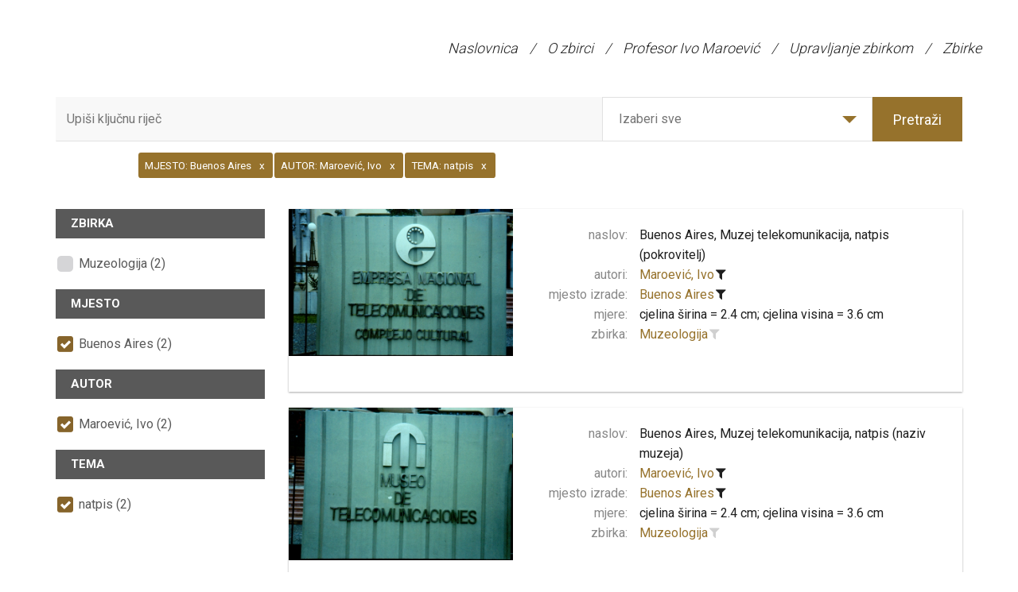

--- FILE ---
content_type: text/html; charset=utf-8
request_url: http://zbirkamaroevic.ffzg.unizg.hr/hr/Pretraga?TEMA=174%7C0%7C0&AUTOR=76%7C0%7C0&MJESTO=9%7C0%7C0
body_size: 14196
content:
<!DOCTYPE html>
<html>
<head>
    <meta charset="utf-8" />
    <meta name="viewport" content="width=device-width, initial-scale=1.0">
    <title>Pretraživanje - My ASP.NET Application</title>
    <link href="/ContentZMA/bootstrap.css" rel="stylesheet"/>
<link href="/ContentZMA/site.css" rel="stylesheet"/>

    <link href="https://fonts.googleapis.com/css?family=Roboto:100,200,300,400,600,700,800&amp;subset=latin-ext" rel="stylesheet">
    <script src="/Scripts/modernizr-2.8.3.js"></script>

	
	<!-- Global site tag (gtag.js) - Google Analytics -->
	<script async src="https://www.googletagmanager.com/gtag/js?id=G-TKRLV0NDZY"></script>
	<script>
	  window.dataLayer = window.dataLayer || [];
	  function gtag(){dataLayer.push(arguments);}
	  gtag('js', new Date());

	  gtag('config', 'G-TKRLV0NDZY');
</script>
</head>
<body>
    

<div class="navbar navbar-inverse">
    <div class="container-fluid">
        <div class="navbar-header">
            <button type="button" class="navbar-toggle" data-toggle="collapse" data-target=".navbar-collapse">
                <span class="icon-bar"></span>
                <span class="icon-bar"></span>
                <span class="icon-bar"></span>
            </button>
        </div>
        <div class="navbar-collapse collapse">
            <ul class="nav navbar-nav pull-right">
                    <li >
                        <a href="/hr/">Naslovnica</a>
                    </li>
                        <li class="menuDivider">/</li>
                    <li >
                        <a href="/hr/O zbirci">O zbirci</a>
                    </li>
                        <li class="menuDivider">/</li>
                    <li >
                        <a href="/hr/Profesor Ivo Maroević">Profesor Ivo Maroević</a>
                    </li>
                        <li class="menuDivider">/</li>
                    <li >
                        <a href="/hr/Upravljanje zbirkom">Upravljanje zbirkom</a>
                    </li>
                        <li class="menuDivider">/</li>
                    <li >
                        <a href="/hr/Zbirke">Zbirke</a>
                    </li>
            </ul>
        </div>
    </div>
</div>

    <div class="container">
    <header class="headerSearch">
        <div class="header-content" style="padding:0;">
            <div class="header-content-inner">
                <div class="row">
                    <div class="col-lg-12">
                        

<div class="input-group input-group-lg row">
    <input type="text" class="searchInput2" placeholder="Upiši ključnu riječ">
    <div class="custom-select col-xs-6">
        <select id="dropSelect">
            <option selected value="0">Izaberi sve</option>
                <option  value="13|0|0">Muzeologija</option>
                <option  value="14|0|0">Zaštita spomenika</option>
                <option  value="15|0|0">Urbanističke teme</option>
        </select>
    </div>
    <span class="input-group-btn col-lg-2">
        <button class="btn btn-primary searchButton" type="submit">Pretraži</button>
    </span>
</div><!-- /input-group -->
<div class="input-group input-group-lg row">
    <input type="text" class="searchInputRefiners" data-value="[{&quot;complexIDT&quot;: &quot;9|0|0&quot;, &quot;text&quot;: &quot;Buenos Aires&quot;, &quot;type&quot;: &quot;MJESTO&quot;},{&quot;complexIDT&quot;: &quot;76|0|0&quot;, &quot;text&quot;: &quot;Maroević, Ivo&quot;, &quot;type&quot;: &quot;AUTOR&quot;},{&quot;complexIDT&quot;: &quot;174|0|0&quot;, &quot;text&quot;: &quot;natpis&quot;, &quot;type&quot;: &quot;TEMA&quot;}]">
</div><!-- /input-group -->


                    </div><!-- /.col-lg-12 -->
                </div><!-- /.row -->
            </div>
        </div>
    </header>
</div>

<div class="container">
    <section class="no-padding" id="singleZbirkaPredmeti">
        <div class="row container no-padding">
            <div class="row">
                <div class="col-sm-3 refinersHolder">
                    <div>
                        
                                <h4>
                                    ZBIRKA
                                </h4>
                                <ul class="refinersList">
                                        <li><a data-tekst="Muzeologija"  href="/hr/Pretraga?ZBIRKA=13|0|0&amp;TEMA=174%7C0%7C0&amp;AUTOR=76%7C0%7C0&amp;MJESTO=9%7C0%7C0">Muzeologija (2)</a></li>
                                </ul>
                                <h4>
                                    MJESTO
                                </h4>
                                <ul class="refinersList">
                                        <li><a data-tekst="Buenos Aires" class='checked' href="/#">Buenos Aires (2)</a></li>
                                </ul>
                                <h4>
                                    AUTOR
                                </h4>
                                <ul class="refinersList">
                                        <li><a data-tekst="Maroević, Ivo" class='checked' href="/#">Maroević, Ivo (2)</a></li>
                                </ul>
                                <h4>
                                    TEMA
                                </h4>
                                <ul class="refinersList">
                                        <li><a data-tekst="natpis" class='checked' href="/#">natpis (2)</a></li>
                                </ul>
                    </div>
                </div>
                <div class="col-sm-9 resultsHolder">


<div class="row itemHolder card no-gutter">
    <div class="col-sm-4 singleItem card-image">
        <a href="/hr/Predmet/463/3" class="portfolio-box">
            <div class="singleItemImageHolder"><img src="https://image.link2.hr/image/zma/650x0/0f0/a/muzej/mmedia/zbirka maroević/muzeologija/m-657-672/m-669.jpg" class="img-responsive" alt=""></div>
        </a>
    </div><!-- /.col-sm-4 -->
    <div class="col-sm-8 pull-right singleItem">
        <div class="row tagsHolder card-content">
           
                <div class="row" style="margin:0;">
                    <div class="col-xs-3 singleItemTitle">naslov:</div>
                    <div class="col-xs-9 singleItemTags">
                        <a href="/hr/Predmet/463/3" class="TitleAsLink">
                            Buenos Aires, Muzej telekomunikacija, natpis (pokrovitelj)
                        </a>
                    </div>
                </div>

                    <div class="row" style="margin:0;">
                        <div class="col-xs-3 singleItemTitle">autori:</div>
                        <div class="col-xs-9">
                                <a href="/hr/Pretraga?AUTOR=76|0|0" class="spanLink" data-value="  76" data-type="AUTOR">Maroević, Ivo</a>
                                <a href="/#"
                                   title="ukloni iz pretraživanja"
                                   class="filterLink selected"
                                   data-value="  76"
                                   data-tekst="Maroević, Ivo"
                                   data-type="AUTOR">
                                    <i class="fa fa-filter"></i>
                                </a>
                        </div>
                    </div>
                                <div class="row" style="margin:0;">
                        <div class="col-xs-3 singleItemTitle">mjesto izrade:</div>
                        <div class="col-xs-9">
                                <a href="/hr/Pretraga?MJESTO=9|0|0" class="spanLink" data-value="|3|9" data-type="MJESTO">Buenos Aires</a>
                                <a href="/#"
                                   title="ukloni iz pretraživanja"
                                   class="filterLink selected"
                                   data-value="|3|9"
                                   data-tekst="Buenos Aires"
                                   data-type="MJESTO">
                                    <i class="fa fa-filter"></i>
                                </a>
                        </div>
                    </div>
                                                                            <div class="row" style="margin:0;">
                    <div class="col-xs-3 singleItemTitle">mjere:</div>
                    <div class="col-xs-9">  cjelina širina = 2.4 cm; cjelina visina = 3.6 cm</div>
                </div>
                            <div class="row" style="margin:0;">
                    <div class="col-xs-3 singleItemTitle">zbirka:</div>
                    <div class="col-xs-9">
                            <a href="/hr/Pretraga?ZBIRKA=13|0|0" class="spanLink" data-value="|3|13" data-type="ZBIRKA">Muzeologija</a>
                            <a href="/hr/Pretraga?ZBIRKA=13|0|0&amp;TEMA=174%7C0%7C0&amp;AUTOR=76%7C0%7C0&amp;MJESTO=9%7C0%7C0"
                               title="dodaj u pretraživanje"
                               class="filterLink "
                               data-value="|3|13"
                               data-tekst="Muzeologija"
                               data-type="ZBIRKA">
                                <i class="fa fa-filter"></i>
                            </a>
                    </div>
                </div>
        </div>
        
    </div><!-- /.col-sm-8 -->
</div>

<div class="row itemHolder card no-gutter">
    <div class="col-sm-4 singleItem card-image">
        <a href="/hr/Predmet/464/3" class="portfolio-box">
            <div class="singleItemImageHolder"><img src="https://image.link2.hr/image/zma/650x0/0f0/a/muzej/mmedia/zbirka maroević/muzeologija/m-657-672/m-670.jpg" class="img-responsive" alt=""></div>
        </a>
    </div><!-- /.col-sm-4 -->
    <div class="col-sm-8 pull-right singleItem">
        <div class="row tagsHolder card-content">
           
                <div class="row" style="margin:0;">
                    <div class="col-xs-3 singleItemTitle">naslov:</div>
                    <div class="col-xs-9 singleItemTags">
                        <a href="/hr/Predmet/464/3" class="TitleAsLink">
                            Buenos Aires, Muzej telekomunikacija, natpis (naziv muzeja)
                        </a>
                    </div>
                </div>

                    <div class="row" style="margin:0;">
                        <div class="col-xs-3 singleItemTitle">autori:</div>
                        <div class="col-xs-9">
                                <a href="/hr/Pretraga?AUTOR=76|0|0" class="spanLink" data-value="  76" data-type="AUTOR">Maroević, Ivo</a>
                                <a href="/#"
                                   title="ukloni iz pretraživanja"
                                   class="filterLink selected"
                                   data-value="  76"
                                   data-tekst="Maroević, Ivo"
                                   data-type="AUTOR">
                                    <i class="fa fa-filter"></i>
                                </a>
                        </div>
                    </div>
                                <div class="row" style="margin:0;">
                        <div class="col-xs-3 singleItemTitle">mjesto izrade:</div>
                        <div class="col-xs-9">
                                <a href="/hr/Pretraga?MJESTO=9|0|0" class="spanLink" data-value="|3|9" data-type="MJESTO">Buenos Aires</a>
                                <a href="/#"
                                   title="ukloni iz pretraživanja"
                                   class="filterLink selected"
                                   data-value="|3|9"
                                   data-tekst="Buenos Aires"
                                   data-type="MJESTO">
                                    <i class="fa fa-filter"></i>
                                </a>
                        </div>
                    </div>
                                                                            <div class="row" style="margin:0;">
                    <div class="col-xs-3 singleItemTitle">mjere:</div>
                    <div class="col-xs-9">  cjelina širina = 2.4 cm; cjelina visina = 3.6 cm</div>
                </div>
                            <div class="row" style="margin:0;">
                    <div class="col-xs-3 singleItemTitle">zbirka:</div>
                    <div class="col-xs-9">
                            <a href="/hr/Pretraga?ZBIRKA=13|0|0" class="spanLink" data-value="|3|13" data-type="ZBIRKA">Muzeologija</a>
                            <a href="/hr/Pretraga?ZBIRKA=13|0|0&amp;TEMA=174%7C0%7C0&amp;AUTOR=76%7C0%7C0&amp;MJESTO=9%7C0%7C0"
                               title="dodaj u pretraživanje"
                               class="filterLink "
                               data-value="|3|13"
                               data-tekst="Muzeologija"
                               data-type="ZBIRKA">
                                <i class="fa fa-filter"></i>
                            </a>
                    </div>
                </div>
        </div>
        
    </div><!-- /.col-sm-8 -->
</div>                </div>
            </div>
        </div>
    </section>

</div>

    

<div class="container-fluid footer">
    <div class="container">
        <footer>
            <ul class="footerMenu">
                    <li >
                        <a href="/hr/">Naslovnica</a>
                    </li>
                            <li class="listDivider">
                                /
                            </li>
                    <li >
                        <a href="/hr/O zbirci">O zbirci</a>
                    </li>
                            <li class="listDivider">
                                /
                            </li>
                    <li >
                        <a href="/hr/Profesor Ivo Maroević">Profesor Ivo Maroević</a>
                    </li>
                            <li class="listDivider">
                                /
                            </li>
                    <li >
                        <a href="/hr/Upravljanje zbirkom">Upravljanje zbirkom</a>
                    </li>
                            <li class="listDivider">
                                /
                            </li>
                    <li >
                        <a href="/hr/Zbirke">Zbirke</a>
                    </li>
            </ul>
            <p>Sva prava pridržana © 2018.</p>
        </footer>
    </div>
</div>


    <div class="Overlay">
        <div class="spinner">
            <div class="rect1"></div>
            <div class="rect2"></div>
            <div class="rect3"></div>
            <div class="rect4"></div>
            <div class="rect5"></div>
        </div>
    </div>

    <script src="/Scripts/jquery-1.9.1.js"></script>
<script src="/Scripts/jquery-3.1.1.js"></script>

    <script src="/Scripts/bootstrap.js"></script>

    <script src="/Scripts/bootstrap-tagsinput.js"></script>
    <script src="/Scripts/bootstrap-slider.js"></script>
    <script src="https://cdnjs.cloudflare.com/ajax/libs/typeahead.js/0.11.1/typeahead.bundle.min.js"></script>

    <script src="https://cdnjs.cloudflare.com/ajax/libs/vanilla-lazyload/8.0.1/lazyload.min.js"></script>

    <script>
        var brojRefineraZaVracanje = -1;
        var brojStupacaRefinerModala = 3;
        var brojStupacaRefinerModala = 3;
        $(function () {


            $(window).resize(function () {
                clearTimeout(window.resizedFinished);
                window.resizedFinished = setTimeout(function () {

                    var $container = $(".singleItem.imageHolder");
                    $(".gallery li").width($container.width());

                    var visinaRefinerModala = window.innerHeight - (2 * 30) - 2 - 66 - 60 - 40 - 70; //visina - 2*margina - border - header - searchHolder - padding - padding dno za paging
                    var sirinaRefinerModala = $('body').width() * 0.9 - 2 - 30 - 30; //sirina * 90% - border - padding - padding

                    brojStupacaRefinerModala = 3;
                    brojRefineraZaVracanje = Math.floor(visinaRefinerModala / 24) * brojStupacaRefinerModala;


                    if ($('#refinersModal').hasClass('in')) {
                        if ($(".modalPaging span").length > 0) {
                            if ($(".modalPaging span.active").length > 0) {

                                var totalItemCount = parseInt($("#totalCount").val());

                                if ($(".modalPaging span.active").data("page") * brojRefineraZaVracanje > totalItemCount)
                                    $(".modalPaging span:first").click();
                                else
                                    $(".modalPaging span.active").click();
                            }
                            else {
                                $(".modalPaging span:first").click();
                            }
                        }
                        else {
                            $(".sortOrderHolder span.active").click();
                        }
                    }

                }, 250);
            });

            $(".makeBigSimple").on("click", function (e) {
                var showGallery = $(this).data("showgallery");
                if (showGallery === 1) {
                    $(".hGalleryTrigger").trigger("click");
                    $(".makeBig").trigger("click");
                }
                else {
                    $(".singleItemImageHolder").addClass("bigImage");
                    $(".makeSmallSimple").css('display', 'inline-block');
                    $(this).hide();
                }
                e.preventDefault();
            });

            $(".makeSmallSimple").on("click", function (e) {
                $(".singleItemImageHolder").removeClass("bigImage");
                $(".makeBigSimple").css('display', 'inline-block');
                $(this).hide();
                e.preventDefault();
            });

            $(".makeBig").on("click", function (e) {
                $(".gallery").addClass("showBig");
                $(".makeSmall").css('display', 'inline-block');
                $(this).hide();
                e.preventDefault();
            });

            $(".makeSmall").on("click", function (e) {
                $(".gallery").removeClass("showBig");
                $(".makeBig").css('display', 'inline-block');
                $(this).hide();
                e.preventDefault();
            });

            $(".hGalleryTrigger").on("click", function (e) {
                $(".singleItemImageHolder").show();
                var $container = $(".singleItem.imageHolder");
                var $ControlsContainer = $(".imageGalleryLinks");
                if ($container.hasClass("opened")) {
                    $ControlsContainer.removeClass("opened");
                    $ControlsContainer.removeAttr("style");
                    $container.removeClass("opened");
                    $container.removeAttr("style");

                    $(".hGalleryResizeTrigger").hide();
                    $(".gallery").hide();
                    $(".fwd").hide();
                    $(".back").hide();
                }
                else {
                    if ($(".gallery").hasClass("showBig"))
                        $(".makeSmall").show();
                    else
                        $(".makeBig").show();



                    $container.addClass("opened");
                    $ControlsContainer.addClass("opened");

                    $($container).animate({
                        width: "100%"
                    }, 500, function () {
                        // Animation complete.

                        //var firstSrc = $(".gallery li")[0].children[0].children[0].dataset.originalSrc;
                        //$($(".gallery li")[0].children[0].children[0]).attr("src", firstSrc)
                        var firstSrc = $(".gallery li")[0].children[0].dataset.originalSrc;
                        $($(".gallery li")[0].children[0]).attr("src", firstSrc)

                        var secondSrc = $(".gallery li")[1].children[0].dataset.originalSrc;
                        $($(".gallery li")[1].children[0]).attr("src", secondSrc)

                        $(".gallery li").width($container.width());

                        $(".singleItem.imageHolder").height($container.height());
                        $(".gallery li").height($container.height());
                        //$container.height(767);
                        $(".gallery").show();
                        $(".fwd").show();
                        if ($(".gallery").children(".activeItem").index() > 0)
                            $(".back").show();

                        $(".singleItemImageHolder").hide();

                    });
                }

                e.preventDefault();
            });

            var animating = false;
            $(".fwd").click(function (e) {
                if (!animating) {
                    animating = true;

                    $(this).siblings(".back").show();
                    //var activeItem = $(this).siblings(".gallery").children(".activeItem");
                    var activeItem = $(".gallery").children(".activeItem");
                    activeItem.next().addClass("activeItem");
                    activeItem.removeClass("activeItem");
                    if (activeItem.next().next().length < 1)
                        $(this).hide();

                    var pomak = activeItem.innerWidth();
                    pomak = parseInt($(".gallery").css("margin-left").replace("px", ""), 10) - pomak;

                    $(".gallery").animate({
                        'margin-left': pomak
                    }, 500, function () {
                        var index = $(".gallery").children(".activeItem").index();
                        if ($(".gallery li")[index + 1] !== undefined) {
                            var src = $(".gallery li")[index + 1].children[0].dataset.originalSrc;
                            if ($($(".gallery li")[index + 1].children[0]).attr('src') !== src) {
                                $($(".gallery li")[index + 1].children[0]).attr("src", src)
                            }
                        }
                        animating = false;
                        // Animation complete.
                    });
                }
            });

            $(".back").click(function (e) {
                if (!animating) {
                    animating = true;
                    //console.log($(this).next().length)
                    $(this).siblings(".fwd").show();
                    var activeItem = $(".gallery").children(".activeItem");
                    activeItem.prev().addClass("activeItem");
                    activeItem.removeClass("activeItem");
                    if (activeItem.prev().prev().length < 1)
                        $(this).hide();

                    var pomak = activeItem.innerWidth();
                    pomak = parseInt($(".gallery").css("margin-left").replace("px", ""), 10) + pomak;

                    $(".gallery").animate({
                        'margin-left': pomak
                    }, 500, function () {
                        animating = false;
                        // Animation complete.
                    });
                }
            });

            var modalLazyLoad;
            $('.modal')
                .bind('shown.bs.modal', function () {
                    modalLazyLoad = new LazyLoad({
                        container: this
                    });
                })
                .bind('hidden.bs.modal', function () {
                    modalLazyLoad.destroy();
                });

            var t = $('.searchInputRefiners').data("value");
            $('.searchInputRefiners').tagsinput({

                containerClass: "refinerInput col-lg-10 col-lg-offset-1",
                itemValue: 'complexIDT',
                itemTitle: 'type',
                itemText: 'text',
                typeaheadjs: {
                    name: 't',
                    displayKey: 'text',
                    source: t
                },
                values: {
                    name: 't',
                    displayKey: 'text',
                    source: t
                }
            });

            if ($('#ex20')[0] !== undefined) {
                $('#ex20').slider().on('slideStop', function (o) {
                    $(".Overlay").addClass("visible");
                    var url;

                    var first = window.location.href.substring(0, window.location.href.lastIndexOf('?'))
                    //http://localhost:57664/hr/Pretraga/106
                    //http://localhost:57664/hr/Pretraga
                    var last = window.location.href.substring(window.location.href.lastIndexOf('?'))

                    var arr = first.split('/');
                    var lastItem = arr[5];
                    var lastPage = isNaN(parseInt(lastItem)) ? 1 : parseInt(lastItem);

                    if (isNaN(parseInt(lastItem))) {
                        url = first + '/' + o.value + last;
                    }
                    else {
                        arr[5] = o.value;
                        url = arr.join('/') + last;
                    }

                    window.location.href = url;

                });

                $('#ex20a').on('click', function (e) {
                    $('#ex20a')
                        .parent()
                        .find(' >.well')
                        .toggle()
                        .find('input')
                        .slider('relayout');
                    e.preventDefault();
                });
            }
        });

        $(document).ready(function () {

            var visinaRefinerModala = window.innerHeight - (2 * 30) - 2 - 66 - 60 - 40 - 70; //visina - 2*margina - border - header - searchHolder - padding - padding dno za paging
            var sirinaRefinerModala = $('body').width() * 0.9 - 2 - 30 - 30; //sirina * 90% - border - padding - padding

            brojStupacaRefinerModala = 3;
            brojRefineraZaVracanje = Math.floor(visinaRefinerModala / 24) * brojStupacaRefinerModala;

            $('#refinersModal')
                .bind('show.bs.modal', function () {
                    //console.log('show')
                })
                .bind('shown.bs.modal', function () {
                    //console.log('shown')
                });

            $(document).on("keyup", "#modalRefinerInput", function (e) {

                var search = $('#modalRefinerInput').val();
                var kategorija = $('#modalRefinerInput').data("kategorija");
                //var kategorija = $('.modal-header span')[0].innerText;
                var sortBy = $('.sortByHolder span.active').data("value");
                var sortOrder = $('.sortOrderHolder span.active').data("value");
                var pageNumber = 1;

                var url = '/Shared/FilteredRefinersModal';
                var req = $.ajax({
                    type: 'GET',
                    url: url + "?refiners=null&search=" + encodeURIComponent(search)
                        + "&kategorija=" + encodeURIComponent(kategorija) + "&sortBy=" + encodeURIComponent(sortBy)
                        + "&sortOrder=" + encodeURIComponent(sortOrder) + "" + "&refreshSearch=" + encodeURIComponent(true)
                        + "&pageNumber=" + encodeURIComponent(pageNumber) + ""
                        + "&numberOfRefiners=" + encodeURIComponent(brojRefineraZaVracanje) + "",

                    contentType: 'application/json;charset=UTF-8',
                    success: function (response, text) {
                        var element = document.getElementById("TagsHolder");
                        if (element.innerHTML) {
                            element.innerHTML = response;
                        }
                        updateModalPagerSize();
                    },
                    error: function (text, error) {
                        console.log(error);
                    }
                })

            });

            $(document).on("click", ".sortOrderHolder span", function (e) {
                $(this).siblings().removeClass("active");
                $(this).addClass("active");
                var search = $('#modalRefinerInput').val();
                var kategorija = $('.modal-header span')[0].innerText;
                var sortBy = $('.sortByHolder span.active').data("value");
                var sortOrder = $('.sortOrderHolder span.active').data("value");
                var pageNumber = 1;

                var url = '/Shared/FilteredRefinersModal';
                var req = $.ajax({
                    type: 'GET',
                    url: url + "?refiners=null&search=" + encodeURIComponent(search) + "&kategorija=" + encodeURIComponent(kategorija) + "&sortBy="
                        + encodeURIComponent(sortBy) + "&sortOrder=" + encodeURIComponent(sortOrder) + "" + "&refreshSearch=" + encodeURIComponent(false)
                        + "&pageNumber=" + encodeURIComponent(pageNumber) + ""
                        + "&numberOfRefiners=" + encodeURIComponent(brojRefineraZaVracanje) + "",
                    contentType: 'application/json;charset=UTF-8',
                    success: function (response, text) {
                        var element = document.getElementById("refinersModal");
                        if (element.innerHTML) {
                            element.innerHTML = response;
                        }
                        updateModalPagerSize();
                    },
                    error: function (text, error) {
                        console.log(error);
                    }
                });
            });

            $(document).on("click", ".sortByHolder span", function (e) {
                $(this).siblings().removeClass("active");
                $(this).addClass("active");
                var search = $('#modalRefinerInput').val();
                var kategorija = $('.modal-header span')[0].innerText;
                var sortBy = $('.sortByHolder span.active').data("value");
                var sortOrder = $('.sortOrderHolder span.active').data("value");
                var pageNumber = 1;

                var url = '/Shared/FilteredRefinersModal';
                var req = $.ajax({
                    type: 'GET',
                    url: url + "?refiners=null&search=" + encodeURIComponent(search) + "&kategorija=" + encodeURIComponent(kategorija) + "&sortBy="
                        + encodeURIComponent(sortBy) + "&sortOrder=" + encodeURIComponent(sortOrder) + "" + "&refreshSearch="
                        + encodeURIComponent(false) + "&pageNumber=" + encodeURIComponent(pageNumber) + ""
                        + "&numberOfRefiners=" + encodeURIComponent(brojRefineraZaVracanje) + "",
                    contentType: 'application/json;charset=UTF-8',
                    success: function (response, text) {
                        var element = document.getElementById("refinersModal");
                        if (element.innerHTML) {
                            element.innerHTML = response;
                        }
                        updateModalPagerSize();
                    },
                    error: function (text, error) {
                        console.log(error);
                    }
                });
            });

            $(document).on("click", ".modalPaging span", function (e) {

                var search = $('#modalRefinerInput').val();
                var kategorija = $('#modalRefinerInput').data("kategorija");
                var sortBy = $('.sortByHolder span.active').data("value");
                var sortOrder = $('.sortOrderHolder span.active').data("value");
                var pageNumber = $(this).data("page");


                $(this).siblings().removeClass("active");
                $(this).addClass("active");

                var url = '/Shared/FilteredRefinersModal';
                var req = $.ajax({
                    type: 'GET',
                    url: url + "?refiners=null&search=" + encodeURIComponent(search)
                        + "&kategorija=" + encodeURIComponent(kategorija) + "&sortBy=" + encodeURIComponent(sortBy)
                        + "&sortOrder=" + encodeURIComponent(sortOrder) + "" + "&refreshSearch=" + encodeURIComponent(true)
                        + "&pageNumber=" + encodeURIComponent(pageNumber) + ""
                        + "&numberOfRefiners=" + encodeURIComponent(brojRefineraZaVracanje) + "",

                    contentType: 'application/json;charset=UTF-8',
                    success: function (response, text) {
                        var element = document.getElementById("TagsHolder");
                        if (element.innerHTML) {
                            element.innerHTML = response;
                        }
                        updateModalPagerSize();
                    },
                    error: function (text, error) {
                        console.log(error);
                    }
                })

                //var t = $(this).data("value");
                //var tab = $(this).parent().siblings(".lokalitetiTags[data-value='" + t + "']")
                //$(this).parent().siblings().hide();
                //$(tab).show();
                //e.preventDefault();
            });

            $(document).on("click", ".showMoreAdvanced", function (e) {
                var that = $(this);
                var element = e.target.parentElement;

                var search = $(this).parent().parent().prev().children('input.fineTuneRefiner').val()
                var kategorija = $(this).data("kategorija");
                var pageNumber = $(this).data("page");

                var url = '/Shared/FilteredRefiners';
                var req = $.ajax({
                    type: 'GET',
                    url: url + "?refiners=null&search=" + encodeURIComponent(search) + "&kategorija=" + encodeURIComponent(kategorija)
                        + "&showAll=" + encodeURIComponent(true) + "&fromInput=" + encodeURIComponent(false) + "&pageNumber=" + encodeURIComponent(pageNumber)
                        + "&firstLoad=" + encodeURIComponent(false) + "",
                    contentType: 'application/json;charset=UTF-8',
                    success: function (response, text) {
                        that.hide();
                        element.insertAdjacentHTML('beforeend', response);
                        //element.innerHTML = response; ///it's simple replacement of whole element with contents of str var
                        $(".Overlay").removeClass("visible");
                    },
                    error: function (text, error) {
                        console.log(error);
                    }
                })
            });

            $('.fineTuneButton').click(function (e) {
                var kategorija = $(this).data("kategorija");
                var url = '/Shared/FilteredRefinersModal';
                var pageNumber = 1;

                var req = $.ajax({
                    type: 'GET',
                    url: url + "?refiners=null&search=" + encodeURIComponent("") + "&kategorija=" + encodeURIComponent(kategorija)
                        + "&sortBy=Pojam&sortOrder=2" + "&refreshSearch=" + encodeURIComponent(false)
                        + "&pageNumber=" + encodeURIComponent(pageNumber) + "" + "&numberOfRefiners=" + encodeURIComponent(brojRefineraZaVracanje) + "",
                    contentType: 'application/json;charset=UTF-8',
                    success: function (response, text) {
                        var element = document.getElementById("refinersModal");
                        if (element.innerHTML) {
                            element.innerHTML = response;
                        }

                        updateModalPagerSize();

                        $("#refinersModal").modal();
                    },
                    error: function (text, error) {
                        console.log(error);
                    }
                });
            });

            $('.fineTuneRefiner').keyup(function (e) {

                var search = $(this).val();
                var kategorija = $(this).data("kategorija");

                var showMoreButton = e.target.parentElement.previousElementSibling.lastElementChild;

                if (showMoreButton.className.indexOf("opened") > -1) {
                    showMoreButton.classList.remove("opened")
                    showMoreButton.innerHTML = "prikaži više";
                }
                var url = '/Shared/FilteredRefiners';
                var req = $.ajax({
                    type: 'GET',
                    url: url + "?refiners=null&search=" + encodeURIComponent(search) + "&kategorija=" + encodeURIComponent(kategorija)
                        + "&showAll=" + encodeURIComponent(false) + "&fromInput=" + encodeURIComponent(true) + "&pageNumber=" + encodeURIComponent(1)
                        + "&firstLoad=" + encodeURIComponent(false) + "",
                    contentType: 'application/json;charset=UTF-8',
                    success: function (response, text) {

                        var count = (response.match(/<li>/g) || []).length;

                        if (count < 5)
                            $(showMoreButton).hide();
                        else
                            $(showMoreButton).show();

                        var element = e.target.parentElement.nextElementSibling;

                        if (element.innerHTML) { //if outerHTML is supported
                            element.innerHTML = response; ///it's simple replacement of whole element with contents of str var
                        }

                    },
                    error: function (text, error) {
                        console.log(error);
                    }
                })

            });

            $(".showMore").on("click", function (e) {
                if ($(this).hasClass("opened")) {
                    $(this).removeClass("opened");
                    $(this).html("Prikaži više");
                    if ($(this).parent().next().hasClass(".fineTuneHolder"))
                        $(this).parent().next().next(".hiddenRefiners").hide();
                    else
                        $(this).parent().next().next(".hiddenRefiners").hide();
                    //$(this).prev(".hiddenRefiners").hide();
                }
                else {
                    var element = e.target.parentElement.nextElementSibling.lastElementChild;

                    $(".Overlay").addClass("visible");

                    if (element !== null && element.innerHTML.trim() === "") {

                        var search = $(this).parent().next().children(".fineTuneRefiner").val();
                        var kategorija = $(this).parent().next().children(".fineTuneRefiner").data("kategorija");

                        var url = '/Shared/FilteredRefiners';
                        var req = $.ajax({
                            type: 'GET',
                            url: url + "?refiners=null&search=" + encodeURIComponent(search) + "&kategorija=" + encodeURIComponent(kategorija)
                                + "&showAll=" + encodeURIComponent(true) + "&fromInput=" + encodeURIComponent(false) + "&pageNumber=" + encodeURIComponent(1)
                                + "&firstLoad=" + encodeURIComponent(false) + "",
                            contentType: 'application/json;charset=UTF-8',
                            success: function (response, text) {
                                element.innerHTML = response; ///it's simple replacement of whole element with contents of str var
                                $(".Overlay").removeClass("visible");
                            },
                            error: function (text, error) {
                                console.log(error);
                            }
                        })
                    }

                    $(this).addClass("opened");
                    $(this).html("Prikaži manje");
                    if ($(this).parent().next().hasClass(".fineTuneHolder"))
                        $(this).parent().next().next(".hiddenRefiners").show();
                    else
                        $(this).parent().next().next(".hiddenRefiners").show();

                    $(".Overlay").removeClass("visible");
                }
                e.preventDefault();
            });


            $(document).on("click", ".refinerModalArrow.galleryFwd", function (e) {
                if (!animatingScroller) {
                    animatingScroller = true;
                    $(".refinerModalArrow.galleryBack").show();

                    var pomak = $('.modalPagingContainer').width() + parseInt($(".modalPaging").children().first().css("margin-right").replace("px", ""), 10);

                    if (pomak * 2 + -parseInt($(".modalPaging").css("margin-left").replace("px", ""), 10) >= $(".modalPaging").width()) {
                        pomak = $(".modalPaging").width() - $(".modalPagingContainer").width() - parseInt($(".modalPaging").children().first().css("margin-right").replace("px", ""), 10);
                        pomak = -pomak;
                        $(this).hide();
                    }
                    else {
                        pomak = parseInt($(".modalPaging").css("margin-left").replace("px", ""), 10) - pomak;
                    }
                    $(".modalPaging").animate({
                        'margin-left': pomak
                    }, 500, function () {
                        animatingScroller = false;
                        // Animation complete.
                    });
                }

            });
            $(document).on("click", ".refinerModalArrow.galleryBack", function (e) {
                if (!animatingScroller) {
                    animatingScroller = true;
                    $(".refinerModalArrow.galleryFwd").show();

                    var pomak =
                        parseInt($(".modalPaging").css("margin-left").replace("px", ""), 10)
                        + $('.modalPagingContainer').width()
                        + parseInt($(".modalPaging").children().first().css("margin-right").replace("px", ""), 10);

                    if (pomak >= 0) {
                        pomak = 0
                        $(this).hide();
                    }

                    $(".modalPaging").animate({
                        'margin-left': pomak
                    }, 500, function () {
                        animatingScroller = false;
                        // Animation complete.
                    });
                }
            });

            function updateModalPagerSize() {
                var sirina = $(".modalPaging").children().length * 56;
                $(".modalPaging").width(sirina);

                if ($(".modalPaging").children().length > 10) {
                    $(".modalPagingContainer").width(554); //10 stranica
                    $(".galleryFwd.refinerModalArrow").css("display", "block");
                    $(".galleryBack.refinerModalArrow").css("display", "none");

                    var pagingPage = Math.ceil($(".modalPaging").children(".active").data("page") / 10);
                    if (pagingPage > 1) {
                        var pomak = ((pagingPage - 1) * ($(".modalPagingContainer").width() + 6));
                        $(".modalPaging").css("margin-left", -pomak);
                        $(".galleryBack.refinerModalArrow").css("display", "block");

                        if (pomak + $('.modalPagingContainer').width() + 6 >= $(".modalPaging").width()) {
                            pomak = $('.modalPagingContainer').width() - $(".modalPaging").width() + 6;
                            $(".modalPaging").css("margin-left", pomak);
                            $(".galleryFwd.refinerModalArrow").css("display", "none");
                        }
                    }
                }
                else {
                    $(".modalPagingContainer").width(sirina); //sve stranice
                    $(".galleryFwd.refinerModalArrow").css("display", "none");
                    $(".galleryBack.refinerModalArrow").css("display", "none");
                }



            }
            var x, i, j, selElmnt, a, b, c;
            /*look for any elements with the class "custom-select":*/
            x = document.getElementsByClassName("custom-select");
            for (i = 0; i < x.length; i++) {
                selElmnt = x[i].getElementsByTagName("select")[0];
                /*for each element, create a new DIV that will act as the selected item:*/
                a = document.createElement("DIV");
                a.setAttribute("class", "select-selected");
                a.innerHTML = selElmnt.options[selElmnt.selectedIndex].innerHTML;
                x[i].appendChild(a);
                /*for each element, create a new DIV that will contain the option list:*/
                b = document.createElement("DIV");
                b.setAttribute("class", "select-items select-hide");
                for (j = 0; j < selElmnt.length; j++) {
                    /*for each option in the original select element,
                    create a new DIV that will act as an option item:*/
                    c = document.createElement("DIV");
                    c.innerHTML = selElmnt.options[j].innerHTML;
                    c.addEventListener("click", function (e) {
                        /*when an item is clicked, update the original select box,
                        and the selected item:*/
                        var y, i, k, s, h;
                        s = this.parentNode.parentNode.getElementsByTagName("select")[0];
                        h = this.parentNode.previousSibling;
                        for (i = 0; i < s.length; i++) {
                            if (s.options[i].innerHTML == this.innerHTML) {

                                if (s.selectedIndex !== i) {
                                    s.selectedIndex = i;
                                    h.innerHTML = this.innerHTML;
                                    y = this.parentNode.getElementsByClassName("same-as-selected");
                                    for (k = 0; k < y.length; k++) {
                                        y[k].removeAttribute("class");
                                    }
                                    this.setAttribute("class", "same-as-selected");

                                    if ($(".searchInput2").tagsinput('items').length > 0) {
                                        //AKO UPIT NIJE PRAZAN NAPRAVI NOVU PRETRAGU S NOVIM PARAMETROM ZA ZBIRKU

                                        var newCollection = "ZBIRKA=" + s.options[i].value;
                                        var newUrl = newCollection;

                                        $.each($(".searchInput2").tagsinput('items'), function (key, value) {
                                            newUrl += '&q=' + value;
                                        });

                                        window.location.href = window.location.pathname + '?' + newUrl;

                                    }
                                    //if ($(".searchInput2").tagsinput('items').length > 0) {
                                    //    //AKO UPIT NIJE PRAZAN NAPRAVI NOVU PRETRAGU S NOVIM PARAMETROM ZA ZBIRKU

                                    //    function isNumber(val) {
                                    //        return !isNaN(val);
                                    //    }

                                    //    var url = window.location.href.replace("//", "/");
                                    //    var newUrl = "";
                                    //    var tempUrl = url;
                                    //    var oldCollection = "";
                                    //    var newCollection = "ZBIRKA=" + s.options[i].value;
                                    //    if (s.options[i].value === "0")
                                    //        newCollection = "";

                                    //    if (tempUrl.indexOf("ZBIRKA") > -1) {
                                    //        tempUrl = tempUrl.substring(tempUrl.indexOf("ZBIRKA"));
                                    //        tempUrl = tempUrl.replace("ZBIRKA=", "");

                                    //        for (var x = 0, c = ''; c = tempUrl.charAt(x) ; x++) {
                                    //            if (isNumber(c) || c === '|' || c === '-') {
                                    //                oldCollection += c;
                                    //            }
                                    //            else
                                    //                break;
                                    //        }
                                    //        //newUrl = url.replace("ZBIRKA="+oldCollection, newCollection);
                                    //        newUrl = window.location.search.replace("ZBIRKA=" + oldCollection, newCollection);
                                    //    }
                                    //    else
                                    //        newUrl = window.location.search + '&' + newCollection;

                                    //    //window.location.href = newUrl;

                                    //    window.location.href = window.location.pathname + newUrl;

                                    //}

                                    break;
                                }
                            }
                        }
                        h.click();
                    });
                    b.appendChild(c);
                }
                x[i].appendChild(b);
                a.addEventListener("click", function (e) {
                    /*when the select box is clicked, close any other select boxes,
                    and open/close the current select box:*/
                    e.stopPropagation();
                    closeAllSelect(this);
                    this.nextSibling.classList.toggle("select-hide");
                    this.classList.toggle("select-arrow-active");
                });
            }
            function closeAllSelect(elmnt) {
                /*a function that will close all select boxes in the document,
                except the current select box:*/
                var x, y, i, arrNo = [];
                x = document.getElementsByClassName("select-items");
                y = document.getElementsByClassName("select-selected");
                for (i = 0; i < y.length; i++) {
                    if (elmnt == y[i]) {
                        arrNo.push(i)
                    } else {
                        y[i].classList.remove("select-arrow-active");
                    }
                }
                for (i = 0; i < x.length; i++) {
                    if (arrNo.indexOf(i)) {
                        x[i].classList.add("select-hide");
                    }
                }
            }
            /*if the user clicks anywhere outside the select box,
            then close all select boxes:*/
            document.addEventListener("click", closeAllSelect);

            var animatingScroller = false;

            $(".opsirnije").click(function (e) {
                if ($(this).hasClass("clicked")) {
                    $(this).prev(".moreTekst").hide();
                    $(this).removeClass("clicked");
                    $(this).html("opširnije");
                }
                else {
                    $(this).prev(".moreTekst").show();
                    $(this).addClass("clicked");
                    $(this).html("manje");
                }
                e.preventDefault();
            });

            $('.libraryGallery').each(function () {
                var that = $(this);
                var galleryWidth = 0;
                $(this).children().each(function () {
                    $(this).width(that.parent().outerWidth(true));
                    galleryWidth += $(this).outerWidth(true);
                });
                $(that).width(galleryWidth);
                $(that).siblings('.libraryGalleryFwd').show();
            });

            $(".libraryGalleryFwd").click(function (e) {
                if (!animatingScroller) {
                    animatingScroller = true;
                    $(".libraryGalleryBack").show();

                    var odmak = parseInt($(".libraryGallery").children().first().css("margin-left").replace("px", ""), 10) - 1;
                    var pomak = $('.LibraryImagesHolder').width() - odmak;

                    if (pomak * 2 + -parseInt($(".libraryGallery").css("margin-left").replace("px", ""), 10) >= $(".libraryGallery").width()) {
                        pomak = $(".libraryGallery").width() - $(".LibraryImagesHolder").width() + odmak;
                        pomak = -pomak;
                        $(this).hide();
                    }
                    else {
                        pomak = parseInt($(".libraryGallery").css("margin-left").replace("px", ""), 10) - pomak;
                    }
                    $(".libraryGallery").animate({
                        'margin-left': pomak
                    }, 500, function () {
                        animatingScroller = false;
                        // Animation complete.
                    });
                }
            });

            $(".libraryGalleryBack").click(function (e) {
                if (!animatingScroller) {
                    animatingScroller = true;
                    $(".libraryGalleryFwd").show();

                    var odmak = parseInt($(".libraryGallery").children().first().css("margin-left").replace("px", ""), 10) - 1;
                    var pomak = $('.LibraryImagesHolder').width() - odmak;

                    pomak = parseInt($(".libraryGallery").css("margin-left").replace("px", ""), 10) + pomak;

                    if (pomak >= 0) {
                        pomak = 0
                        $(this).hide();
                    }

                    $(".libraryGallery").animate({
                        'margin-left': pomak
                    }, 500, function () {
                        animatingScroller = false;
                        // Animation complete.
                    });
                }
            });

            $(".accordionSubTitle").on("click", function (e) {
                $(this).parent().parent().next(".popisCasopisa").toggle()
            });



            // This WILL work because we are listening on the 'document',
            // for a click on an element with an ID of #test-element
            $(document).on("click", "body", function (e) {
                if ($(e.target).hasClass("focused") || $(e.target).parent().hasClass("focused"))
                    change = false;
                else {
                    change = true;
                    $('.bootstrap-tagsinput').removeClass("focused");
                }
            });

            $('.filterLink.selected').on('click', function (event) {
                //var m = $('.refinerInput').children(':contains(' + $(event.target).parent().data("tekst") + ')');
                var t = $('.refinerInput').children('.tag').filter(function () {
                    return $(this).children(".tagText").text() == $(event.target).parent().data("tekst");
                })
                t.children().trigger("click");
                event.preventDefault();
            });

            $('.checked').on('click', function (event) {
                //var m = $('.refinerInput').children(':contains(' + $(event.target).data("tekst") + ')');
                var t = $('.refinerInput').children('.tag').filter(function () {
                    return $(this).children(".tagText").text() == $(event.target).data("tekst");
                })
                t.children().trigger("click");
                event.preventDefault();
            });

            $('.spanLink').on('click', function (event) {
                if ($(this).hasClass('URL'))
                    return

                var url = window.location.href.replace("//", "/");
                if (url.substring(url.length - 1) == "/") {
                    url = url.substring(0, url.length - 1);
                }
                var arr = url.split('/');
                var lang = arr[2];
                var term = "Pretraga";

                if (lang === undefined)
                    lang = "hr";

                if (lang === "")
                    lang = "hr";

                if (lang === "en")
                    term = "Search";

                var first = window.location.href.substring(0, window.location.href.lastIndexOf('?'));
                var tip = event.target.dataset.type;
                var value = event.target.dataset.value;
                var k1 = tip + "=" + value;

                window.location.href = first + "?" + k1;

            });


            $('.searchInput2').tagsinput();

            //var booleanContains = $("#booleanContains").val();

            //if (booleanContains.toLowerCase() === 'true')
            //    $('.searchInput2').tagsinput({
            //        cutSpace: true,
            //        containerClass: 'searchInput col-xs-12'
            //    })
            //else
            //    $('.searchInput2').tagsinput();

            $('.searchInput2').on('itemAdded', function (event) {

                var url = window.location.href.replace("//", "/");

                if (url.substring(url.length - 1) == "/") {
                    url = url.substring(0, url.length - 1);
                }
                var arr = url.split('/');

                var lang = arr[2];
                var term = "Pretraga";

                if (lang === undefined)
                    lang = "hr";

                if (lang === "")
                    lang = "hr";

                if (lang === "en")
                    term = "Search";

                var val = "";

                $.each($(".searchInput2").tagsinput('items'), function (key, value) {


                    if (key === 0) {
                        if (value.length > 2)
                            val += "q=" + encodeURIComponent(value);
                    }
                    else {
                        if (value.length > 2)
                            val += "&q=" + encodeURIComponent(value);
                    }
                });

                if (val != "") {
                    var ddValue = document.getElementById("dropSelect").options[document.getElementById("dropSelect").selectedIndex].value;

                    if (ddValue !== "0")
                        val += "&ZBIRKA=" + ddValue;

                    window.location.href = "/" + lang + "/" + term + "?" + val;
                }
                else {
                    alert("Upišite minimalno 3 znaka.")
                }

            });


            //$('.searchInput2').on('beforeItemAdd', function (event) {
            //    event.item = ['ljekarničke', 'zbirke']
            //    //var tag = event.item;
            //    return event;
            //    // Do some processing here
            //    //if (!event.options || !event.options.preventPost) {
            //    //    $(".searchInput2").tagsinput('add', 'ljekarničke', { preventPost: true });
            //    //    $(".searchInput2").tagsinput('add', 'zbirke', { preventPost: true });
            //    //}
            //});

            $('.searchInputRefiners').on('itemRemoved', function (event) {

                var url = window.location.href.replace("//", "/");

                if (url.substring(url.length - 1) == "/") {
                    url = url.substring(0, url.length - 1);
                }
                var arr = url.split('/');

                var lang = arr[2];
                var term = "Pretraga";

                if (lang === undefined)
                    lang = "hr";

                if (lang === "")
                    lang = "hr";

                if (lang === "en")
                    term = "Search";

                var val = "";
                var first = window.location.href.substring(0, window.location.href.lastIndexOf('?'))
                var last = window.location.href.substring(window.location.href.lastIndexOf('?'))

                var substitute = event.item.complexIDT.toString();
                //substitute = event.item.realvalue.toString();
                ////if (event.item.type === "MJESTO" || event.item.type === "AUTOR") {
                ////    substitute = event.item.realvalue.toString();

                ////    //ako refiner ne sadrži vrijednosti iz obje baze, a trebao bi (kad rezultati pretrage vraćaju rezultate samo iz jedne baze ->  zbog drugih parametara)
                ////    if (last.indexOf(event.item.type + '=' + substitute) < 0) {

                ////        var index = last.indexOf(event.item.type) + event.item.type.length;
                ////        substitute = last.substr(index+1);
                ////        //IMA JOŠ NeŠTO
                ////        if (substitute.indexOf('&') > -1) {
                ////            //"?MJESTO=|3|149,|6|709&AUTOR=|6|753"
                ////            substitute = substitute.substr(0, substitute.indexOf('&'));
                ////        }
                ////        else if (substitute.indexOf('#') > -1) {
                ////            //"?MJESTO=|3|149,|6|709#searchHeader"
                ////            substitute = substitute.substr(0, substitute.indexOf('#'));
                ////        }
                ////        else {
                ////            //"?MJESTO=|3|149,|6|709"
                ////            substitute = last.substr(index);
                ////        }
                ////    }
                ////}

                ////var k = last.replace(event.item.type + '=' + substitute, "");
                if (substitute.indexOf("=") < 0)
                    substitute = event.item.type + "=" + substitute
                var k = last.replace(substitute, "");
                var k1 = k.replace("&&", "&").replace("/&", "/");

                if (k1[k1.length - 1] === "&")
                    k1 = k1.slice(0, -1);

                if (k1 != "") {
                    window.location.href = first + k1;
                }

            });

            $(".searchButton").click(function () {
                var url = window.location.href.replace("//", "/");

                if (url.substring(url.length - 1) == "/") {
                    url = url.substring(0, url.length - 1);
                }
                var arr = url.split('/');

                var lang = arr[2];
                var term = "Pretraga";

                if (lang === undefined)
                    lang = "hr";

                if (lang === "")
                    lang = "hr";

                if (lang === "en")
                    term = "Search";

                var val = "";

                $.each($(".searchInput2").tagsinput('items'), function (key, value) {
                    if (key === 0)
                        val += "q=" + encodeURIComponent(value);
                    else
                        val += "&q=" + encodeURIComponent(value);
                });

                if (val != "") {
                    var ddValue = document.getElementById("dropSelect").options[document.getElementById("dropSelect").selectedIndex].value;
                    if (ddValue !== "0")
                        val += "&ZBIRKA=" + ddValue;
                    //if (val.indexOf("ZBIRKA" < 0)) {
                    //    val += "&ZBIRKA=" + ddValue;
                    //}
                    //else {
                    //    if (val.indexOf("ZBIRKA=" + ddValue)) {
                    //        //ZAMIJENI POSTOJEĆU S NOVOM
                    //    }
                    //    else {
                    //        val += "&ZBIRKA=" + ddValue;
                    //    }
                    //}

                    window.location.href = "/" + lang + "/" + term + "?" + val;
                }
            });

            $("#dropSelect").change(function () {
                var str = "";
                $("select option:selected").each(function () {
                    str += $(this).text() + " ";
                });
                console.log(str);
            })

            $('.searchInput2').on('itemRemoved', function (event) {
                var url = window.location.href.replace("//", "/");

                if (url.substring(url.length - 1) == "/") {
                    url = url.substring(0, url.length - 1);
                }
                var arr = url.split('/');

                var lang = arr[2];
                var term = "Pretraga";

                if (lang === undefined)
                    lang = "hr";

                if (lang === "")
                    lang = "hr";

                if (lang === "en")
                    term = "Search";

                var val = "";

                $.each($(".searchInput2").tagsinput('items'), function (key, value) {
                    if (key === 0)
                        val += "q=" + encodeURIComponent(value);
                    else
                        val += "&q=" + encodeURIComponent(value);
                });

                if (val != "") {
                    var ddValue = document.getElementById("dropSelect").options[document.getElementById("dropSelect").selectedIndex].value;
                    if (ddValue !== "0")
                        val += "&ZBIRKA=" + ddValue;

                    window.location.href = "/" + lang + "/" + term + "?" + val;
                }

            });

            $('.bootstrap-tagsinput input[type="text"]').on('focusin', function () {
                $(this).parent().addClass("focused");
            });
            $('.bootstrap-tagsinput input[type="text"]').on('blur', function () {
                if (change) {
                    $(this).parent().removeClass("focused");
                }
            });


            //////////////////////ODJELI I ZBIRKE
            $('.odjeliTitle').click(function (e) {
                if ($(this).hasClass('selected')) {
                    $(this).removeClass('selected');
                }
                else {
                    $(this).addClass('selected');
                }
            });


            $('.odjeliGallery').each(function () {
                var that = $(this);
                var galleryWidth = 0;
                $(this).children().each(function () {
                    galleryWidth += $(this).outerWidth(true);
                });
                $(that).width(galleryWidth);
                if ($(that).parent('.odjeliGalleryContainer').width() < galleryWidth) {
                    $(that).siblings('.galleryFwd').show();
                }
            });
            $(".galleryFwd").click(function (e) {
                if (!animatingScroller) {
                    animatingScroller = true;
                    $(this).siblings(".galleryBack").show();

                    var odmak = parseInt($(this).siblings(".odjeliGallery").children().first().css("margin-left").replace("px", ""), 10) - 1;
                    var pomak = $(this).parent('.odjeliGalleryContainer').width() - odmak;

                    if (pomak * 2 + -parseInt($(this).siblings(".odjeliGallery").css("margin-left").replace("px", ""), 10) >= $(this).siblings(".odjeliGallery").width()) {
                        pomak = $(this).siblings(".odjeliGallery").width() - $(this).parent(".odjeliGalleryContainer").width() + odmak;
                        pomak = -pomak;
                        $(this).hide();
                    }
                    else {
                        pomak = parseInt($(this).siblings(".odjeliGallery").css("margin-left").replace("px", ""), 10) - pomak;
                    }
                    $(this).siblings(".odjeliGallery").animate({
                        'margin-left': pomak
                    }, 500, function () {
                        animatingScroller = false;
                        // Animation complete.
                    });
                }
            });

            $(".galleryBack").click(function (e) {
                if (!animatingScroller) {
                    animatingScroller = true;
                    $(this).siblings(".galleryFwd").show();

                    var odmak = parseInt($(this).siblings(".odjeliGallery").children().first().css("margin-left").replace("px", ""), 10) - 1;
                    var pomak = $(this).parent('.odjeliGalleryContainer').width() - odmak;

                    pomak = parseInt($(this).siblings(".odjeliGallery").css("margin-left").replace("px", ""), 10) + pomak;

                    if (pomak >= 0) {
                        pomak = 0
                        $(this).hide();
                    }

                    $(this).siblings(".odjeliGallery").animate({
                        'margin-left': pomak
                    }, 500, function () {
                        animatingScroller = false;
                        // Animation complete.
                    });
                }
            });
        });
    </script>

    
</body>
</html>
